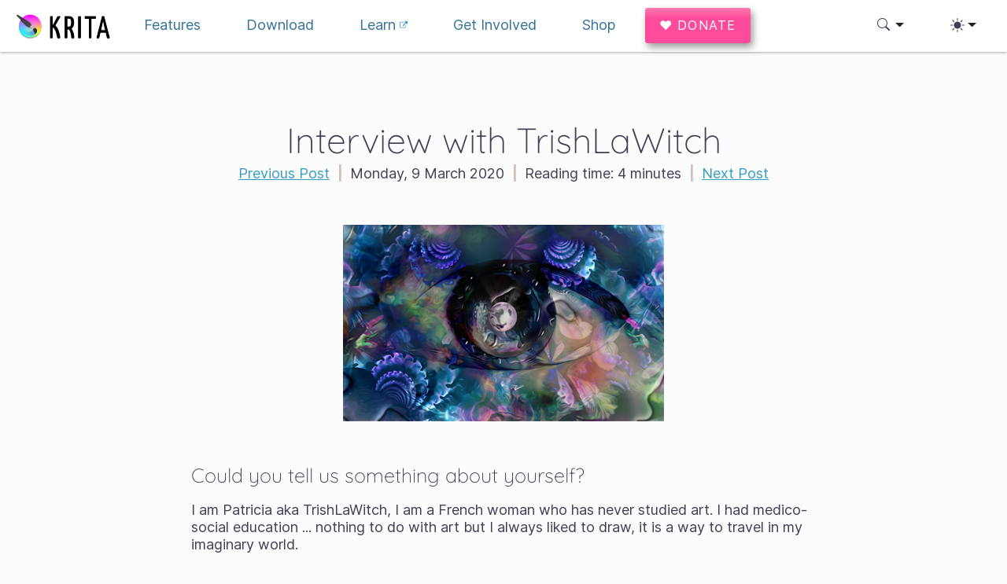

--- FILE ---
content_type: text/html
request_url: https://krita.org/en/posts/2020/interview-with-trishlawitch/?ref=footer
body_size: 6667
content:
<!doctype html><html lang=en itemscope itemtype=http://schema.org/WebPage><head><meta charset=utf-8><meta name=viewport content="width=device-width,initial-scale=1,shrink-to-fit=no"><base href=https://krita.org/><meta name=description content="
  


Could you tell us something about yourself?
I am Patricia aka TrishLaWitch, I am a French woman who has never studied art. I had medico-social education ... nothing to do with art but I always liked to draw, it is a way to travel in my imaginary world."><title>Interview with TrishLaWitch | Krita</title><link href=images/favicon.ico rel="shortcut icon" type=image/vnd.microsoft.icon><meta property="og:url" content="https://krita.org/en/posts/2020/interview-with-trishlawitch/"><meta property="og:site_name" content="Krita"><meta property="og:title" content="Interview with TrishLaWitch"><meta property="og:description" content="Could you tell us something about yourself? I am Patricia aka TrishLaWitch, I am a French woman who has never studied art. I had medico-social education ... nothing to do with art but I always liked to draw, it is a way to travel in my imaginary world."><meta property="og:locale" content="en"><meta property="og:type" content="article"><meta property="article:section" content="posts"><meta property="article:published_time" content="2020-03-09T00:00:00+00:00"><meta property="article:modified_time" content="2020-03-09T00:00:00+00:00"><script type=application/ld+json>{"@context":"http://schema.org","@type":"WebSite","url":"https:\/\/krita.org\/","name":"Interview with TrishLaWitch","inLanguage":{"@type":"Language","name":"English"},"availableLanguage":[]}</script><link rel=canonical href=https://krita.org/en/posts/2020/interview-with-trishlawitch/><link rel=stylesheet href=/scss/bootstrap.3274ee68a20203052d34d2ac059d252e07b5d5b343ceb47fa1768670a09e7c56.css integrity="sha256-MnTuaKICAwUtNNKsBZ0lLge11bNDzrR/oXaGcKCefFY="><link rel=preload href=/fonts/InterVariable.woff2 as=font crossorigin=anonymous><link rel=preload href=/fonts/glyph/glyph.ttf?5ea9rb as=font crossorigin=anonymous><link rel=stylesheet href=/scss/main.b37a39dda9c2684521a954e4d7a511412c508ba0b81b67b0de11fab46dc420ce.css></head><body><header id=KGlobalHeader class="header clearfix"><a class=visually-hidden href=#main>Skip to content</a><nav class="navbar navbar-expand-lg"><a class="app-logo navbar-brand" href=/en/><img class=krita-logo alt=Logo>
</a><button class=navbar-toggler type=button data-bs-toggle=collapse data-bs-target=#navbarsExampleDefault aria-controls=navbarsExampleDefault aria-expanded=false aria-label="Toggle navigation">
<span class=navbar-toggler-icon></span></button><div class="collapse navbar-collapse" id=navbarsExampleDefault><ul class="navbar-nav col"><li class=nav-item><a class=nav-link href=/en/features/ target=_self><span>Features</span></a></li><li class=nav-item><a class=nav-link href=/en/download/ target=_self><span>Download</span></a></li><li class=nav-item><a class=nav-link href=https://docs.krita.org target=_blank><span>Learn</span>
<svg xmlns:xlink="http://www.w3.org/1999/xlink" width="10" height="10" viewBox="0 0 32 32" class="external-link-icon" aria-label="External Link"><path d="M25.152 16.576v5.696q0 2.144-1.504 3.648T20 27.424H5.152q-2.144.0-3.648-1.504T0 22.272V7.424q0-2.112 1.504-3.616t3.648-1.536h12.576q.224.0.384.16t.16.416V4q0 .256-.16.416t-.384.16H5.152q-1.184.0-2.016.832t-.864 2.016v14.848q0 1.184.864 2.016t2.016.864H20q1.184.0 2.016-.864t.832-2.016v-5.696q0-.256.16-.416t.416-.16h1.152q.256.0.416.16t.16.416zM32 1.152v9.12q0 .48-.352.8t-.8.352-.8-.352l-3.136-3.136-11.648 11.648q-.16.192-.416.192t-.384-.192l-2.048-2.048q-.192-.16-.192-.384t.192-.416L24.064 5.088l-3.136-3.136q-.352-.352-.352-.8t.352-.8.8-.352h9.12q.48.0.8.352t.352.8z"/></svg></a></li><li class=nav-item><a class=nav-link href=/en/get-involved/ target=_self><span>Get Involved</span></a></li><li class=nav-item><a class=nav-link href=/en/shop/ target=_self><span>Shop</span></a></li><li class="nav-item donate-button"><a href=/en/donations class=button>&#9829; Donate</a></li></ul><svg style="display:none"><symbol id="search-icon"><path d="M11.742 10.344a6.5 6.5.0 10-1.397 1.398h-.001c.03.04.062.078.098.115l3.85 3.85a1 1 0 001.415-1.414l-3.85-3.85a1.007 1.007.0 00-.115-.1zM12 6.5a5.5 5.5.0 11-11 0 5.5 5.5.0 0111 0z"/></symbol></svg><div class=under-lg-search><form action=https://krita.org/en/search class=form-inline><input class="form-control search-input" name=s type=text placeholder=Search data-search required title=" " oninvalid='this.setCustomValidity("Please provide a query with at least 3 characters")' oninput='this.setCustomValidity("")' minlength=3></form></div><ul class=navbar-nav><li class="nav-item dropdown lg-search"><a class="nav-link dropdown-toggle" role=button id=search-dropdown-button data-bs-toggle=dropdown aria-expanded=false aria-label=Search><svg class="bi theme-icon"><use href="#search-icon"/></svg></a><div class=dropdown-menu aria-labelledby=search-dropdown-button><form action=https://krita.org/en/search class="me-1 row search-form"><input class="form-control col-auto ms-auto search-input" name=s type=text placeholder=Search data-search required title=" " oninvalid='this.setCustomValidity("Please provide a query with at least 3 characters")' oninput='this.setCustomValidity("")' minlength=3>
<button class="btn col-auto" type=submit>
<svg class="bi theme-icon"><use href="#search-icon"/></svg></button></form></div></li></ul><svg style="display:none"><symbol id="sun-fill" viewBox="0 0 16 16"><path d="M8 12a4 4 0 100-8 4 4 0 000 8zM8 0a.5.5.0 01.5.5v2a.5.5.0 01-1 0v-2A.5.5.0 018 0zm0 13a.5.5.0 01.5.5v2a.5.5.0 01-1 0v-2A.5.5.0 018 13zm8-5a.5.5.0 01-.5.5h-2a.5.5.0 010-1h2a.5.5.0 01.5.5zM3 8a.5.5.0 01-.5.5h-2a.5.5.0 010-1h2A.5.5.0 013 8zm10.657-5.657a.5.5.0 010 .707l-1.414 1.415a.5.5.0 11-.707-.708l1.414-1.414a.5.5.0 01.707.0zm-9.193 9.193a.5.5.0 010 .707L3.05 13.657a.5.5.0 01-.707-.707l1.414-1.414a.5.5.0 01.707.0zm9.193 2.121a.5.5.0 01-.707.0l-1.414-1.414a.5.5.0 01.707-.707l1.414 1.414a.5.5.0 010 .707zM4.464 4.465a.5.5.0 01-.707.0L2.343 3.05a.5.5.0 11.707-.707l1.414 1.414a.5.5.0 010 .708z"/></symbol><symbol id="moon-stars-fill" viewBox="0 0 16 16"><path d="M6 .278a.768.768.0 01.08.858 7.208 7.208.0 00-.878 3.46c0 4.021 3.278 7.277 7.318 7.277.527.0 1.04-.055 1.533-.16a.787.787.0 01.81.316.733.733.0 01-.031.893A8.349 8.349.0 018.344 16C3.734 16 0 12.286.0 7.71.0 4.266 2.114 1.312 5.124.06A.752.752.0 016 .278z"/><path d="M10.794 3.148a.217.217.0 01.412.0l.387 1.162c.173.518.579.924 1.097 1.097l1.162.387a.217.217.0 010 .412l-1.162.387A1.734 1.734.0 0011.593 7.69l-.387 1.162a.217.217.0 01-.412.0l-.387-1.162A1.734 1.734.0 009.31 6.593l-1.162-.387a.217.217.0 010-.412l1.162-.387a1.734 1.734.0 001.097-1.097l.387-1.162zM13.863.099a.145.145.0 01.274.0l.258.774c.115.346.386.617.732.732l.774.258a.145.145.0 010 .274l-.774.258a1.156 1.156.0 00-.732.732l-.258.774a.145.145.0 01-.274.0l-.258-.774a1.156 1.156.0 00-.732-.732l-.774-.258a.145.145.0 010-.274l.774-.258c.346-.115.617-.386.732-.732L13.863.1z"/></symbol></svg><ul class=navbar-nav><li class="nav-item dropdown"><a class="btn btn-link nav-link dropdown-toggle d-flex align-items-center" id=bd-theme type=button aria-expanded=false data-bs-toggle=dropdown data-bs-display=static><svg class="bi my-1 theme-icon-active"><use href=""/></svg>
<span class="d-lg-none ms-2">Toggle theme</span></a><div class="dropdown-menu dropdown-menu-end" role=listbox aria-labelledby=bd-theme style=--bs-dropdown-min-width:8rem><a type=button class="nav-link dropdown-item d-flex align-items-center" data-bs-theme-value=light><svg class="bi me-2 opacity-50 theme-icon"><use href="#sun-fill"/></svg>Light
</a><a type=button class="nav-link dropdown-item d-flex align-items-center" data-bs-theme-value=dark><svg class="bi me-2 opacity-50 theme-icon"><use href="#moon-stars-fill"/></svg>Dark</a></div></li></ul></div></nav></header><div id=main><div class=post><h1 style=margin-bottom:.5rem>Interview with TrishLaWitch</h1><div style=text-align:center;margin-bottom:2rem><a class=link-reverse href="https://krita.org/en/posts/2020/krita-4-2-9-beta-released/?ref=footer">Previous Post</a>
<span class=vertical-divider>|</span>
<span>Monday, 9 March 2020</span>
<span class=vertical-divider>|</span>
<span>Reading time:<em> 4 minutes</em></span>
<span class=vertical-divider>|</span>
<a class=link-reverse href="https://krita.org/en/posts/2020/interview-with-anilia/?ref=footer">Next Post</a></div><h3><figure><img class=img-fluid src=https://krita.org/images/posts/2020/3.png></figure></h3><h3 id=could-you-tell-us-something-about-yourself>Could you tell us something about yourself?</h3><p>I am Patricia aka TrishLaWitch, I am a French woman who has never studied art. I had medico-social education ... nothing to do with art but I always liked to draw, it is a way to travel in my imaginary world.</p><h3 id=do-you-paint-professionally-as-a-hobby-artist-or-both>Do you paint professionally, as a hobby artist, or both?</h3><p>I practice digital art as a hobby artist, but since digital art has become my daily life, I think to do something with. I take my time, step by step.</p><h3 id=what-genres-do-you-work-in>What genre(s) do you work in?</h3><p>How to define my genre ... hmm, well I like to make fantasy, sometimes dark art, I like sci-fi but today I work more with fractals, surreal, abstract. In fact what I mostly like is create some fractals, work on and transform them, I sometimes mix them with painting, I have great fun doing that.</p><p><figure><img class=img-fluid src=https://krita.org/images/posts/2020/1.png></figure></p><h3 id=whose-work-inspires-you-most----who-are-your-role-models-as-an-artist>Whose work inspires you most -- who are your role models as an artist?</h3><p>I admire so many known and less known artists in so many different styles but I will name 2 ... The digital paintings of [Alexander Fedosov](<a href=http://www.art-spire.com/en/illustration/awesome-illustrations-by->http://www.art-spire.com/en/illustration/awesome-illustrations-by-</a> alexander-fedosov/) are incredible and of course the great <a href=https://en.wikipedia.org/wiki/H._R._Giger>Hans Rudolf Giger</a>.</p><h3 id=how-and-when-did-you-get-to-try-digital-painting-for-the-first-time>How and when did you get to try digital painting for the first time?</h3><p>The first time was in 2015. I was curious to try, first steps towards what would become a passion. I remember making some cards, printing and mailing them to a dear friend so far away.</p><h3 id=what-makes-you-choose-digital-over-traditional-painting>What makes you choose digital over traditional painting?</h3><p>Digital art is so much more practical and more economical. No need for pencils, paintbrushes, paint, paper or canvas, everything is there, in little space. No need to install, store, clean. Only my computer and my drawing tablet, I turn on or off when I want! Great! And if I make a mistake during my work, I erase it instantly! As I can very well make a final choice very quickly on several color tests, shapes among the multitude of layers, filters, etc ... Imagine doing the same thing in traditional art!! No, impossible! But I really have admiration for traditional painters too. They are 2 different ways to make art!</p><p><figure><img class=img-fluid src=https://krita.org/images/posts/2020/5.png></figure></p><h3 id=how-did-you-find-out-about-krita>How did you find out about Krita?</h3><p>One day, the free software I used asked for money for some functions, due to the success of many downloads. It was a great disappointment. I had to find other free software on the Net. I found GIMP and Krita and after trying them, my choice was definitely Krita.</p><h3 id=what-was-your-first-impression>What was your first impression?</h3><p>Very intuitive. I immediately felt comfortable with it. I was impressed by the multitude of possibilities. And all for free! I was very impatient and excited to discover everything step by step (like a child).</p><h3 id=what-do-you-love-about-krita>What do you love about Krita?</h3><p>I like everything, whether for brushes, tools (settings, possible options) or filters, color adjustment, how you can also organize your work space, even the space for animation is there. And of course the useful G'MIC filters. Everything is there for my work.</p><p><figure><img class=img-fluid src=https://krita.org/images/posts/2020/4.png></figure></p><h3 id=what-do-you-think-needs-improvement-in-krita-is-there-anything-that-really-annoys-you>What do you think needs improvement in Krita? Is there anything that really annoys you?</h3><p>I don't see anything that annoys me, I'm very satisfied.</p><h3 id=what-sets-krita-apart-from-the-other-tools-that-you-use>What sets Krita apart from the other tools that you use?</h3><p>I don't use other tools except Krita, but sometimes I play with Mandelbulb3D and Incendia Next in which you obviously can not paint, very different. Whatever I do, I always need Krita for everything!</p><h3 id=if-you-had-to-pick-one-favourite-of-all-your-work-done-in-krita-so-far-what-would-it-be-and-why>If you had to pick one favourite of all your work done in Krita so far, what would it be, and why?</h3><p><figure><img class=img-fluid src=https://krita.org/images/posts/2020/2.png></figure></p><p>There is more than one but I choose a simple painting "Call of the moon" because it was one of my first with Krita, very different from what I'm doing today but I remember having so much pleasure doing it.</p><h3 id=what-techniques-and-brushes-did-you-use-in-it>What techniques and brushes did you use in it?</h3><p>I used airbrush soft, blender smear, blender knife edge, texture crackles, stamp water, texture smoke, experimental webs, it was nice to discover the tools step by step.</p><h3 id=where-can-people-see-more-of-your-work>Where can people see more of your work?</h3><p>They can see some of my works on my <a href=https://trishlawitch.wordpress.com/>website</a> and on <a href=https://www.deviantart.com/trishlawitch/gallery/>deviantart</a>.</p><h3 id=anything-else-youd-like-to-share>Anything else you'd like to share?</h3><p>I would like to thank the whole Krita team. You do fabulous work, making true our dreams of creativity.</p></div></div><div id=back-to-top-button style=display:none onclick=backToTop() class="ghost button">&#9652;</div><svg id="footer-graphic" xmlns:xlink="http://www.w3.org/1999/xlink" viewBox="0 0 210 25"><defs id="defs2"><linearGradient id="linearGradientMain" x1="0" x2="0" y1="0" y2="1"><stop offset="30%"/><stop offset="80%"/><stop offset="100%"/></linearGradient><linearGradient id="linearGradientAlternate" x1="0" x2="0" y1="0" y2="1"><stop offset="50%"/><stop offset="80%"/><stop offset="90%"/></linearGradient></defs><rect id="base-rectangle" x="0" y="15" width="210" height="10"/><g id="footer-shape-one"><path transform="translate(0,-275)" style="fill:url(#linearGradientMain);fill-opacity:1;stroke:none" d="M0 3e2H210v-14s-27-9-56-9c-28 0-76 9-104 8-24 0-48-3-50-3z"/></g><g id="footer-shape-two"><path transform="translate(0,-275)" style="fill:url(#linearGradientAlternate);fill-opacity:1;stroke:none" d="M0 3e2H210v-14s-27-9-56-9c-28 0-76 9-104 8-24 0-48-3-50-3z"/></g></svg><footer><div class=container-padding><div class=row><div class="col-md-3 footer-section"><h3>Software</h3><a href=/en/report-a-bug>Report a bug</a>
<a href=/en/roadmap>Roadmap</a>
<a href=/en/release-history>Release History</a>
<a href=https://invent.kde.org/graphics/krita target=_blank>Source Code
<svg xmlns:xlink="http://www.w3.org/1999/xlink" width="10" height="10" viewBox="0 0 32 32" class="external-link-icon" aria-label="External Link"><path d="M25.152 16.576v5.696q0 2.144-1.504 3.648T20 27.424H5.152q-2.144.0-3.648-1.504T0 22.272V7.424q0-2.112 1.504-3.616t3.648-1.536h12.576q.224.0.384.16t.16.416V4q0 .256-.16.416t-.384.16H5.152q-1.184.0-2.016.832t-.864 2.016v14.848q0 1.184.864 2.016t2.016.864H20q1.184.0 2.016-.864t.832-2.016v-5.696q0-.256.16-.416t.416-.16h1.152q.256.0.416.16t.16.416zM32 1.152v9.12q0 .48-.352.8t-.8.352-.8-.352l-3.136-3.136-11.648 11.648q-.16.192-.416.192t-.384-.192l-2.048-2.048q-.192-.16-.192-.384t.192-.416L24.064 5.088l-3.136-3.136q-.352-.352-.352-.8t.352-.8.8-.352h9.12q.48.0.8.352t.352.8z"/></svg>
</a><a href=/en/sitemap.xml>Sitemap</a></div><div class="col-md-3 footer-section"><h3>Education</h3><a href=https://docs.krita.org/>Documentation</a>
<a href=https://docs.krita.org/KritaFAQ.html>FAQ</a>
<a href=/en/privacy-statement>Privacy Statement</a>
<a href=https://docs.krita.org/tutorials.html target=_blank>Tutorials
<svg xmlns:xlink="http://www.w3.org/1999/xlink" width="10" height="10" viewBox="0 0 32 32" class="external-link-icon" aria-label="External Link"><path d="M25.152 16.576v5.696q0 2.144-1.504 3.648T20 27.424H5.152q-2.144.0-3.648-1.504T0 22.272V7.424q0-2.112 1.504-3.616t3.648-1.536h12.576q.224.0.384.16t.16.416V4q0 .256-.16.416t-.384.16H5.152q-1.184.0-2.016.832t-.864 2.016v14.848q0 1.184.864 2.016t2.016.864H20q1.184.0 2.016-.864t.832-2.016v-5.696q0-.256.16-.416t.416-.16h1.152q.256.0.416.16t.16.416zM32 1.152v9.12q0 .48-.352.8t-.8.352-.8-.352l-3.136-3.136-11.648 11.648q-.16.192-.416.192t-.384-.192l-2.048-2.048q-.192-.16-.192-.384t.192-.416L24.064 5.088l-3.136-3.136q-.352-.352-.352-.8t.352-.8.8-.352h9.12q.48.0.8.352t.352.8z"/></svg></a></div><div class="col-md-4 footer-section"><h3>Foundation</h3><a href=/en/about/history>About</a>
<a href=/en/donations>Donations</a>
<a href=/en/get-involved>Get Involved</a>
<a href=https://userbase.kde.org/Special:MyLanguage/What_is_KDE/ target=_blank>What is KDE
<svg xmlns:xlink="http://www.w3.org/1999/xlink" width="10" height="10" viewBox="0 0 32 32" class="external-link-icon" aria-label="External Link"><path d="M25.152 16.576v5.696q0 2.144-1.504 3.648T20 27.424H5.152q-2.144.0-3.648-1.504T0 22.272V7.424q0-2.112 1.504-3.616t3.648-1.536h12.576q.224.0.384.16t.16.416V4q0 .256-.16.416t-.384.16H5.152q-1.184.0-2.016.832t-.864 2.016v14.848q0 1.184.864 2.016t2.016.864H20q1.184.0 2.016-.864t.832-2.016v-5.696q0-.256.16-.416t.416-.16h1.152q.256.0.416.16t.16.416zM32 1.152v9.12q0 .48-.352.8t-.8.352-.8-.352l-3.136-3.136-11.648 11.648q-.16.192-.416.192t-.384-.192l-2.048-2.048q-.192-.16-.192-.384t.192-.416L24.064 5.088l-3.136-3.136q-.352-.352-.352-.8t.352-.8.8-.352h9.12q.48.0.8.352t.352.8z"/></svg>
</a><a href=/en/website>Website license</a>
<a href=/en/contact>Contact</a></div><div class=col-md-2><div class=social-media style=margin-top:2rem><span class=grow-container><a href=https://krita-artists.org/ target=_blank class=circle-button><img src=images/social-media/social-krita-artists.svg>
</a></span><span class=grow-container><a href=https://www.youtube.com/c/KritaOrgPainting target=_blank class=circle-button><img src=images/social-media/social-youtube.png>
</a></span><span class=grow-container><a href=https://www.instagram.com/krita_foundation/ target=_blank class=circle-button><img src=images/social-media/social-instagram.png>
</a></span><span class=grow-container><a href=https://www.reddit.com/r/krita/ target=_blank class=circle-button><img src=images/social-media/social-reddit.png>
</a></span><span class=grow-container><a href=https://krita-free-art-app.deviantart.com/ target=_blank class=circle-button><img src=images/social-media/social-deviantart.png>
</a></span><span class=grow-container><a rel=me href=https://mastodon.art/@krita target=_blank class=circle-button><img src=images/social-media/social-mastodon.png>
</a></span><span class=grow-container><a href=https://vk.com/ilovefreeart target=_blank class=circle-button><img src=images/social-media/social-vk.png></a></span></div></div></div></div></footer><script type=text/javascript>var _paq=_paq||[];_paq.push(["disableCookies"]),_paq.push(["setDomains","*.krita.org"]),_paq.push(["setDocumentTitle",document.domain+"/"+document.title]),_paq.push(["trackPageView"]),_paq.push(["enableLinkTracking"]),function(){t="//stats.kde.org/",_paq.push(["setTrackerUrl",t+"piwik.php"]),_paq.push(["setSiteId",13]);var t,n=document,e=n.createElement("script"),s=n.getElementsByTagName("script")[0];e.type="text/javascript",e.async=!0,e.defer=!0,e.src=t+"piwik.js",s.parentNode.insertBefore(e,s)}()</script><noscript><p><img src="//stats.kde.org/piwik.php?idsite=13" style=border:0 alt></p></noscript><script src=/js/bundle.min.82c3d43e19a3510e654824237e7b42c79843287cef292d089e432e96abd7710c.js integrity="sha256-gsPUPhmjUQ5lSCQjfntCx5hDKHzvKS0InkMulqvXcQw=" crossorigin=anonymous defer></script><script src=/js/main.min.5cfafdd84d52e434b9f68f614e50f0d969fd898d805a442872d05998c70046e3.js integrity="sha256-XPr92E1S5DS59o9hTlDw2Wn9iY2AWkQoctBZmMcARuM=" crossorigin=anonymous defer></script></body></html>